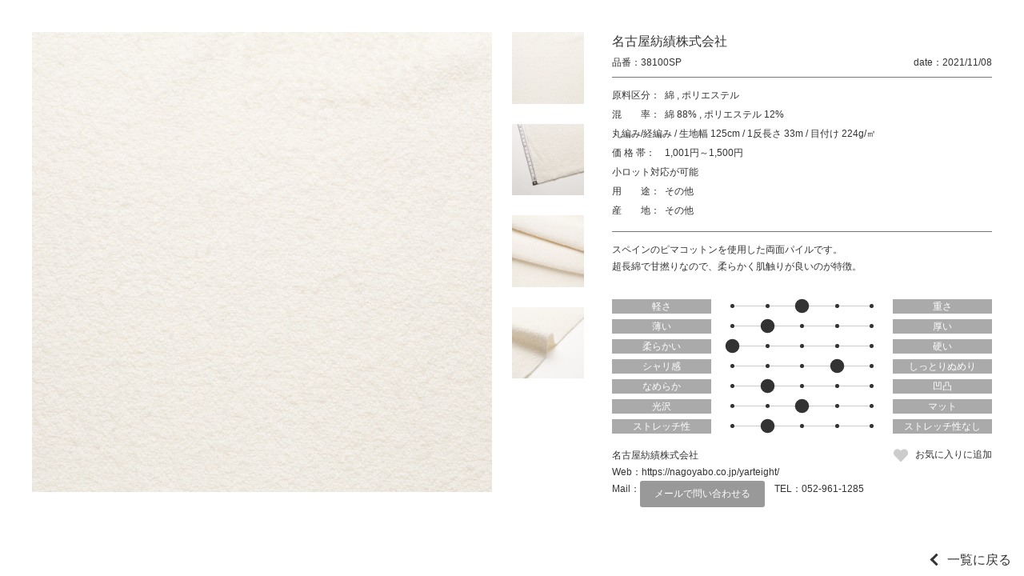

--- FILE ---
content_type: text/html; charset=UTF-8
request_url: https://jfw-textile-online.com/textile/38100sp/
body_size: 7098
content:
<!DOCTYPE html>
<html lang="ja">
<head>
	<title>38100SP｜生地 Textile｜JTO</title>
	<meta charset="utf-8">
	<meta name="viewport" content="width=device-width, initial-scale=1.0">
	<meta name="format-detection" content="telephone=no">

	<meta name="keyword" content="">
	<meta name="description" content=""> 
	
	<!-- <link rel="shortcut icon" href="https://jfw-textile-online.com/wp-content/themes/jto/images/favicon.ico"> -->

<meta name='robots' content='max-image-preview:large' />
<link rel='dns-prefetch' href='//s.w.org' />
<link rel='stylesheet' id='wp-block-library-css'  href='https://jfw-textile-online.com/wp-includes/css/dist/block-library/style.min.css' type='text/css' media='all' />
<style id='global-styles-inline-css' type='text/css'>
body{--wp--preset--color--black: #000000;--wp--preset--color--cyan-bluish-gray: #abb8c3;--wp--preset--color--white: #ffffff;--wp--preset--color--pale-pink: #f78da7;--wp--preset--color--vivid-red: #cf2e2e;--wp--preset--color--luminous-vivid-orange: #ff6900;--wp--preset--color--luminous-vivid-amber: #fcb900;--wp--preset--color--light-green-cyan: #7bdcb5;--wp--preset--color--vivid-green-cyan: #00d084;--wp--preset--color--pale-cyan-blue: #8ed1fc;--wp--preset--color--vivid-cyan-blue: #0693e3;--wp--preset--color--vivid-purple: #9b51e0;--wp--preset--gradient--vivid-cyan-blue-to-vivid-purple: linear-gradient(135deg,rgba(6,147,227,1) 0%,rgb(155,81,224) 100%);--wp--preset--gradient--light-green-cyan-to-vivid-green-cyan: linear-gradient(135deg,rgb(122,220,180) 0%,rgb(0,208,130) 100%);--wp--preset--gradient--luminous-vivid-amber-to-luminous-vivid-orange: linear-gradient(135deg,rgba(252,185,0,1) 0%,rgba(255,105,0,1) 100%);--wp--preset--gradient--luminous-vivid-orange-to-vivid-red: linear-gradient(135deg,rgba(255,105,0,1) 0%,rgb(207,46,46) 100%);--wp--preset--gradient--very-light-gray-to-cyan-bluish-gray: linear-gradient(135deg,rgb(238,238,238) 0%,rgb(169,184,195) 100%);--wp--preset--gradient--cool-to-warm-spectrum: linear-gradient(135deg,rgb(74,234,220) 0%,rgb(151,120,209) 20%,rgb(207,42,186) 40%,rgb(238,44,130) 60%,rgb(251,105,98) 80%,rgb(254,248,76) 100%);--wp--preset--gradient--blush-light-purple: linear-gradient(135deg,rgb(255,206,236) 0%,rgb(152,150,240) 100%);--wp--preset--gradient--blush-bordeaux: linear-gradient(135deg,rgb(254,205,165) 0%,rgb(254,45,45) 50%,rgb(107,0,62) 100%);--wp--preset--gradient--luminous-dusk: linear-gradient(135deg,rgb(255,203,112) 0%,rgb(199,81,192) 50%,rgb(65,88,208) 100%);--wp--preset--gradient--pale-ocean: linear-gradient(135deg,rgb(255,245,203) 0%,rgb(182,227,212) 50%,rgb(51,167,181) 100%);--wp--preset--gradient--electric-grass: linear-gradient(135deg,rgb(202,248,128) 0%,rgb(113,206,126) 100%);--wp--preset--gradient--midnight: linear-gradient(135deg,rgb(2,3,129) 0%,rgb(40,116,252) 100%);--wp--preset--duotone--dark-grayscale: url('#wp-duotone-dark-grayscale');--wp--preset--duotone--grayscale: url('#wp-duotone-grayscale');--wp--preset--duotone--purple-yellow: url('#wp-duotone-purple-yellow');--wp--preset--duotone--blue-red: url('#wp-duotone-blue-red');--wp--preset--duotone--midnight: url('#wp-duotone-midnight');--wp--preset--duotone--magenta-yellow: url('#wp-duotone-magenta-yellow');--wp--preset--duotone--purple-green: url('#wp-duotone-purple-green');--wp--preset--duotone--blue-orange: url('#wp-duotone-blue-orange');--wp--preset--font-size--small: 13px;--wp--preset--font-size--medium: 20px;--wp--preset--font-size--large: 36px;--wp--preset--font-size--x-large: 42px;}.has-black-color{color: var(--wp--preset--color--black) !important;}.has-cyan-bluish-gray-color{color: var(--wp--preset--color--cyan-bluish-gray) !important;}.has-white-color{color: var(--wp--preset--color--white) !important;}.has-pale-pink-color{color: var(--wp--preset--color--pale-pink) !important;}.has-vivid-red-color{color: var(--wp--preset--color--vivid-red) !important;}.has-luminous-vivid-orange-color{color: var(--wp--preset--color--luminous-vivid-orange) !important;}.has-luminous-vivid-amber-color{color: var(--wp--preset--color--luminous-vivid-amber) !important;}.has-light-green-cyan-color{color: var(--wp--preset--color--light-green-cyan) !important;}.has-vivid-green-cyan-color{color: var(--wp--preset--color--vivid-green-cyan) !important;}.has-pale-cyan-blue-color{color: var(--wp--preset--color--pale-cyan-blue) !important;}.has-vivid-cyan-blue-color{color: var(--wp--preset--color--vivid-cyan-blue) !important;}.has-vivid-purple-color{color: var(--wp--preset--color--vivid-purple) !important;}.has-black-background-color{background-color: var(--wp--preset--color--black) !important;}.has-cyan-bluish-gray-background-color{background-color: var(--wp--preset--color--cyan-bluish-gray) !important;}.has-white-background-color{background-color: var(--wp--preset--color--white) !important;}.has-pale-pink-background-color{background-color: var(--wp--preset--color--pale-pink) !important;}.has-vivid-red-background-color{background-color: var(--wp--preset--color--vivid-red) !important;}.has-luminous-vivid-orange-background-color{background-color: var(--wp--preset--color--luminous-vivid-orange) !important;}.has-luminous-vivid-amber-background-color{background-color: var(--wp--preset--color--luminous-vivid-amber) !important;}.has-light-green-cyan-background-color{background-color: var(--wp--preset--color--light-green-cyan) !important;}.has-vivid-green-cyan-background-color{background-color: var(--wp--preset--color--vivid-green-cyan) !important;}.has-pale-cyan-blue-background-color{background-color: var(--wp--preset--color--pale-cyan-blue) !important;}.has-vivid-cyan-blue-background-color{background-color: var(--wp--preset--color--vivid-cyan-blue) !important;}.has-vivid-purple-background-color{background-color: var(--wp--preset--color--vivid-purple) !important;}.has-black-border-color{border-color: var(--wp--preset--color--black) !important;}.has-cyan-bluish-gray-border-color{border-color: var(--wp--preset--color--cyan-bluish-gray) !important;}.has-white-border-color{border-color: var(--wp--preset--color--white) !important;}.has-pale-pink-border-color{border-color: var(--wp--preset--color--pale-pink) !important;}.has-vivid-red-border-color{border-color: var(--wp--preset--color--vivid-red) !important;}.has-luminous-vivid-orange-border-color{border-color: var(--wp--preset--color--luminous-vivid-orange) !important;}.has-luminous-vivid-amber-border-color{border-color: var(--wp--preset--color--luminous-vivid-amber) !important;}.has-light-green-cyan-border-color{border-color: var(--wp--preset--color--light-green-cyan) !important;}.has-vivid-green-cyan-border-color{border-color: var(--wp--preset--color--vivid-green-cyan) !important;}.has-pale-cyan-blue-border-color{border-color: var(--wp--preset--color--pale-cyan-blue) !important;}.has-vivid-cyan-blue-border-color{border-color: var(--wp--preset--color--vivid-cyan-blue) !important;}.has-vivid-purple-border-color{border-color: var(--wp--preset--color--vivid-purple) !important;}.has-vivid-cyan-blue-to-vivid-purple-gradient-background{background: var(--wp--preset--gradient--vivid-cyan-blue-to-vivid-purple) !important;}.has-light-green-cyan-to-vivid-green-cyan-gradient-background{background: var(--wp--preset--gradient--light-green-cyan-to-vivid-green-cyan) !important;}.has-luminous-vivid-amber-to-luminous-vivid-orange-gradient-background{background: var(--wp--preset--gradient--luminous-vivid-amber-to-luminous-vivid-orange) !important;}.has-luminous-vivid-orange-to-vivid-red-gradient-background{background: var(--wp--preset--gradient--luminous-vivid-orange-to-vivid-red) !important;}.has-very-light-gray-to-cyan-bluish-gray-gradient-background{background: var(--wp--preset--gradient--very-light-gray-to-cyan-bluish-gray) !important;}.has-cool-to-warm-spectrum-gradient-background{background: var(--wp--preset--gradient--cool-to-warm-spectrum) !important;}.has-blush-light-purple-gradient-background{background: var(--wp--preset--gradient--blush-light-purple) !important;}.has-blush-bordeaux-gradient-background{background: var(--wp--preset--gradient--blush-bordeaux) !important;}.has-luminous-dusk-gradient-background{background: var(--wp--preset--gradient--luminous-dusk) !important;}.has-pale-ocean-gradient-background{background: var(--wp--preset--gradient--pale-ocean) !important;}.has-electric-grass-gradient-background{background: var(--wp--preset--gradient--electric-grass) !important;}.has-midnight-gradient-background{background: var(--wp--preset--gradient--midnight) !important;}.has-small-font-size{font-size: var(--wp--preset--font-size--small) !important;}.has-medium-font-size{font-size: var(--wp--preset--font-size--medium) !important;}.has-large-font-size{font-size: var(--wp--preset--font-size--large) !important;}.has-x-large-font-size{font-size: var(--wp--preset--font-size--x-large) !important;}
</style>
<link rel='stylesheet' id='wp-members-css'  href='https://jfw-textile-online.com/wp-content/plugins/wp-members/assets/css/forms/generic-no-float.min.css?ver=3.5.4.4' type='text/css' media='all' />
<link rel='stylesheet' id='fontawesome-css'  href='//use.fontawesome.com/releases/v5.8.1/css/all.css' type='text/css' media='all' />
<link rel='stylesheet' id='reset-css'  href='https://jfw-textile-online.com/wp-content/themes/jto/css/reset.css' type='text/css' media='all' />
<link rel='stylesheet' id='reset-form-css'  href='https://jfw-textile-online.com/wp-content/themes/jto/css/reset-form.css' type='text/css' media='all' />
<link rel='stylesheet' id='class-css'  href='https://jfw-textile-online.com/wp-content/themes/jto/css/class.css' type='text/css' media='all' />
<link rel='stylesheet' id='style-css'  href='https://jfw-textile-online.com/wp-content/themes/jto/style.css?202211140828' type='text/css' media='all' />
<link rel='stylesheet' id='fancybox-css'  href='//cdnjs.cloudflare.com/ajax/libs/fancybox/3.1.25/jquery.fancybox.min.css' type='text/css' media='all' />
<link rel='stylesheet' id='textile-css'  href='https://jfw-textile-online.com/wp-content/themes/jto/css/textile.css' type='text/css' media='all' />
<!--n2css--><!--n2js--><script type='text/javascript' src='//ajax.googleapis.com/ajax/libs/jquery/1.11.1/jquery.min.js' id='jquery-js'></script>
<script type='text/javascript' src='https://jfw-textile-online.com/wp-content/themes/jto/js/jquery.cookie.js' id='cookie-js'></script>
<script type='text/javascript' src='//cdnjs.cloudflare.com/ajax/libs/fancybox/3.1.25/jquery.fancybox.min.js' id='fancybox-js'></script>
<script type='text/javascript' src='//cdnjs.cloudflare.com/ajax/libs/elevatezoom/3.0.8/jquery.elevatezoom.min.js' id='elevatezoom-js'></script>
<link rel="https://api.w.org/" href="https://jfw-textile-online.com/wp-json/" /><link rel="EditURI" type="application/rsd+xml" title="RSD" href="https://jfw-textile-online.com/xmlrpc.php?rsd" />
<link rel="wlwmanifest" type="application/wlwmanifest+xml" href="https://jfw-textile-online.com/wp-includes/wlwmanifest.xml" /> 
<link rel="canonical" href="https://jfw-textile-online.com/textile/38100sp/" />
<link rel='shortlink' href='https://jfw-textile-online.com/?p=17113' />
<link rel="alternate" type="application/json+oembed" href="https://jfw-textile-online.com/wp-json/oembed/1.0/embed?url=https%3A%2F%2Fjfw-textile-online.com%2Ftextile%2F38100sp%2F" />
<link rel="alternate" type="text/xml+oembed" href="https://jfw-textile-online.com/wp-json/oembed/1.0/embed?url=https%3A%2F%2Fjfw-textile-online.com%2Ftextile%2F38100sp%2F&#038;format=xml" />
                <script>
                    var ajaxUrl = 'https://jfw-textile-online.com/wp-admin/admin-ajax.php';
                </script>
        <link rel="icon" href="https://jfw-textile-online.com/wp-content/uploads/cropped-favicon-32x32.png" sizes="32x32" />
<link rel="icon" href="https://jfw-textile-online.com/wp-content/uploads/cropped-favicon-192x192.png" sizes="192x192" />
<link rel="apple-touch-icon" href="https://jfw-textile-online.com/wp-content/uploads/cropped-favicon-180x180.png" />
<meta name="msapplication-TileImage" content="https://jfw-textile-online.com/wp-content/uploads/cropped-favicon-270x270.png" />
<link rel="alternate" type="application/rss+xml" title="RSS" href="https://jfw-textile-online.com/rsslatest.xml" /><link href="https://fonts.googleapis.com/css2?family=Fjalla+One&display=swap" rel="stylesheet">
<!-- Global site tag (gtag.js) - Google Analytics -->
<script async src="https://www.googletagmanager.com/gtag/js?id=G-0Q9Y2YLMEK"></script>
<script>
  window.dataLayer = window.dataLayer || [];
  function gtag(){dataLayer.push(arguments);}
  gtag('js', new Date());

  gtag('config', 'G-0Q9Y2YLMEK');
</script>
</head>

<body id="top"  class='textile 38100sp single' data-tmpdir="https://jfw-textile-online.com/wp-content/themes/jto/">
	<!--　//ヘッダー　ここから　******************************************************************** -->
	<header id="header" class="header bg-white fullWidth">
		<a class="logoleft margin10 logo-a" href="https://jfw-textile-online.com"><img src="https://jfw-textile-online.com/wp-content/uploads/logo.png"></a>
		

		<!--　//グローバルナビゲーション　ここから　**************************************************** -->
		<nav id="nav" class="nav nav_width">
			<div class="">
				<ul class="global-nav clearfix">
					<li class="">
						<a href="https://jfw-textile-online.com/aboutus" >JTOについて</a>

					</li>
					<li class="">
						<a href="https://jfw-textile-online.com/textile" >素材一覧</a>

					</li>
					<li class="parent">
						<a href="https://jfw-textile-online.com/corporate" style=pointer-events:none;>企業一覧</a>

						<ul class="global-nav__children global-nav__children--1">
							<li class="">
								<a href="https://jfw-textile-online.com/ptj-jfw" >PTJ / JFW-JC</a>

							</li>
							<li class="">
								<a href="https://jfw-textile-online.com/job" >Japan Observatory at Milano Unica</a>

							</li>
							<li class="">
								<a href="https://jfw-textile-online.com/jp" >Japan Pavilion at intertextile Shanghai</a>

							</li>
						</ul>
					</li>
					<li class="">
						<a href="https://jfw-textile-online.com/sustainability" >サステナブル</a>

					</li>
					<li class="parent">
						<a href="https://jfw-textile-online.com/events" style=pointer-events:none;>展示会区分</a>

						<ul class="global-nav__children global-nav__children--1">
							<li class="parent">
								<a href="https://jfw-textile-online.com/ptj-jfw" style=pointer-events:none;>PTJ / JFW-JC</a>

								<ul class="global-nav__children global-nav__children--2">
									<li>
										<a href="https://jfw-textile-online.com/textile?exhibition%5B%5D=exhibition-ptj&#038;exhibition%5B%5D=exhibition-jfw-jc&#038;events=e2025ss">2025 S/S</a>
									</li>
									<li>
										<a href="https://jfw-textile-online.com/textile?exhibition%5B%5D=exhibition-ptj&#038;exhibition%5B%5D=exhibition-jfw-jc&#038;events=e2025aw">2025 A/W</a>
									</li>
								</ul>
							</li>
							<li class="parent">
								<a href="https://jfw-textile-online.com/japan-observatory" style=pointer-events:none;>Japan Observatory at Milano Unica</a>

								<ul class="global-nav__children global-nav__children--2">
									<li>
										<a href="https://jfw-textile-online.com/textile?exhibition%5B%5D=exhibition-japan-observatory&#038;events=e2025ss">2025 S/S</a>
									</li>
									<li>
										<a href="https://jfw-textile-online.com/textile?exhibition%5B%5D=exhibition-japan-observatory&#038;events=e2025aw">2025 A/W</a>
									</li>
								</ul>
							</li>
							<li class="parent">
								<a href="https://jfw-textile-online.com/japan-pavilion" style=pointer-events:none;>Japan Pavilion at intertextile Shanghai</a>

								<ul class="global-nav__children global-nav__children--2">
									<li>
										<a href="https://jfw-textile-online.com/textile?exhibition%5B%5D=exhibition-japan-pavilion&#038;events=e2024ss">2024 Spring Edition</a>
									</li>
									<li>
										<a href="https://jfw-textile-online.com/textile?exhibition%5B%5D=exhibition-japan-pavilion&#038;events=e2024aw">2024 Autumn Edition</a>
									</li>
								</ul>
							</li>
						</ul>
					</li>
					<li class="">
						<a href="https://jfw-textile-online.com/origin" >産地紹介</a>

					</li>
					<li class="">
						<a href="https://jfw-textile-online.com/member-login" >マイページ</a>

					</li>


					<li>
						<a class="lang-btn " href="https://jfw-textile-online.com/textile/38100sp/?lang=en">EN</a>
					</li>
					<li>
						<a class="lang-btn displaynone" href="/textile/38100sp/">JP</a>
					</li>
				</ul>
			</div>
		</nav>
		<!--　//グローバルナビゲーション　ここまで　**************************************************** -->

		<i id="sp-btn" class="sp-btn sp fa fa-bars" aria-hidden="true"></i>
	</header>
	<!--　//ヘッダー　ここまで　******************************************************************** -->
	
	<style>
	.lang-btn{
		color: #fff!important;
		text-align: center!important;
		background: #333!important;
		border-radius: 1.5em;
	}
	.displaynone{
		display:none!important;
	}

	.parent{
		position: relative;
		z-index: 1001;
	}
	.global-nav__children{
		background: #fff;
	}
	.global-nav__children a{
		display: block;
		font-size: 14px;
	}
	.global-nav__children--1{
		display: none;
		position: absolute;
		top: 100%;
		right: -100px;
		width: 280px;
		z-index: 1002;
	}
	.global-nav__children--1 > li > a{
		padding: .75em 1em;
		background: #eee;
		transition: background-color .25s, color .25s;
	}
	.global-nav__children--1 > .parent > a{
		color: #fff;
		background: #333;
	}
	.global-nav__children--2 > li > a{
		padding: .75em 1em .75em 2em;
		background: #eee;
		transition: background-color .25s, color .25s;
	}
	.global-nav__children--1 > li > a:hover,
	.global-nav__children--2 > li > a:hover{
		color: #fff;
		background: red;
		opacity: 1;
	}
	.global-nav__children--1 > li:not(:last-child),
	.global-nav__children--2 > li:not(:last-child){
		border-bottom: 1px solid #fff;
	}

	@media screen and (max-width: 768px){
		.lang-btn{
			margin: .5em;
		}

		.global-nav__children a{
			font-size: 3.6vw;
		}
		.global-nav__children--1{
			/*display: block;*/
			position: relative;
			top: 100%;
			right: auto;
			width: 100%;
		}
		.global-nav__children--1 > li >a{
			padding: .75em 1em .75em 3em;
		}
		.global-nav__children--2 > li > a{
			padding: .75em 1em .75em 4em;
		}
	}
	</style>
	
<script>
jQuery(function(){
	jQuery(".global-nav > .parent").mouseover(function(){
		jQuery(this).children(".global-nav__children--1").stop().slideDown();
		//alert("test");
	});
	jQuery(".global-nav > .parent").mouseout(function(){
		jQuery(this).children(".global-nav__children--1").stop().slideUp();
		//alert("test");
	});
});
</script><div class="wrap">
<div class="box-textile">
			<!-- 詳細部分 +++++++++++++++++++++++++++++++++++ -->
		<div class="selfRep">
			<div class="wrap-inner-textile">
				<div class="inner-left-textile">
					<div class="wrap-inner-img">
						<img 
							id="elevate" 
							class="img_learge ofi-cover" 
							src="https://jfw-textile-online.com/wp-content/uploads/p17113_1-1600x1600.jpg" 
							data-zoom-image="https://jfw-textile-online.com/wp-content/uploads/p17113_1-1600x1600.jpg" 
							width="1600" 
							height="1600" 
							alt="38100SP"
							loading="lazy"
						>

						<ul id="gallery" class="list-inner-img">
							<li>
								<a 
									data-image="https://jfw-textile-online.com/wp-content/uploads/p17113_1-1600x1600.jpg" 
									data-zoom-image="https://jfw-textile-online.com/wp-content/uploads/p17113_1-1600x1600.jpg"
								>
									<img 
										class="img_small ofi-cover" 
										data-large="https://jfw-textile-online.com/wp-content/uploads/p17113_1-1600x1600.jpg" 
										src="https://jfw-textile-online.com/wp-content/uploads/p17113_1-220x220.jpg" 
										width="220" 
										height="220" 
										alt="38100SP"
										loading="lazy"
									>
								</a>
							</li>
							<li>
								<a 
									data-image="https://jfw-textile-online.com/wp-content/uploads/p17113_2-1600x1600.jpg" 
									data-zoom-image="https://jfw-textile-online.com/wp-content/uploads/p17113_2-1600x1600.jpg"
								>
									<img 
										class="img_small ofi-cover" 
										data-large="https://jfw-textile-online.com/wp-content/uploads/p17113_2-1600x1600.jpg" 
										src="https://jfw-textile-online.com/wp-content/uploads/p17113_2-220x220.jpg" 
										width="220" 
										height="220" 
										alt="38100SP"
										loading="lazy"
									>
								</a>
							</li>
							<li>
								<a 
									data-image="https://jfw-textile-online.com/wp-content/uploads/p17113_3-1600x1600.jpg" 
									data-zoom-image="https://jfw-textile-online.com/wp-content/uploads/p17113_3-1600x1600.jpg"
								>
									<img 
										class="img_small ofi-cover" 
										data-large="https://jfw-textile-online.com/wp-content/uploads/p17113_3-1600x1600.jpg" 
										src="https://jfw-textile-online.com/wp-content/uploads/p17113_3-220x220.jpg" 
										width="220" 
										height="220" 
										alt="38100SP"
										loading="lazy"
									>
								</a>
							</li>
							<li>
								<a 
									data-image="https://jfw-textile-online.com/wp-content/uploads/p17113_4-1600x1600.jpg" 
									data-zoom-image="https://jfw-textile-online.com/wp-content/uploads/p17113_4-1600x1600.jpg"
								>
									<img 
										class="img_small ofi-cover" 
										data-large="https://jfw-textile-online.com/wp-content/uploads/p17113_4-1600x1600.jpg" 
										src="https://jfw-textile-online.com/wp-content/uploads/p17113_4-220x220.jpg" 
										width="220" 
										height="220" 
										alt="38100SP"
										loading="lazy"
									>
								</a>
							</li>
						</ul>
					</div>
				</div>
				<div class="inner-right-textile">
					<dl class="header-author">
							<dt>社名</dt>
							<dd>名古屋紡績株式会社</dd>
						</dl>

					<div class="header-textile">
						<dl class="num-textile">
							<dt>品番</dt>
							<dd>38100SP</dd>
						</dl>
						<dl class="date-textile">
							<dt>date</dt>
							<dd>2021/11/08</dd>
						</dl>
					</div>

					<!-- カテゴリー -->
					<div class="wrap-single-textile">
						<dl class="dl-single-textile">
							<dt>原料区分</dt>
							<dd>
								<ul class="">
									<li>綿</li>
									<li>ポリエステル</li>
								</ul>
							</dd>
						</dl>
						<dl class="dl-single-textile">
							<dt>混　　率</dt>
							<dd>
								<ul class="">
									<li>綿 88%</li>
									<li>ポリエステル 12%</li>
								</ul>
							</dd>
						</dl>

						<div class="div-single-textile">
							<ul class="">
								<li>丸編み/経編み</li>
								<li>生地幅 125cm</li>
								<li>1反長さ 33m</li>
								<li>目付け 224g/㎡</li>
							</ul>
						</div>
						<dl class="dl-single-textile">
							<dt>価 格 帯</dt>
							<dd>1,001円～1,500円</dd>
						</dl>

						<div class="div-single-textile">
							<ul class="">
								<li>小ロット対応が可能</li>
							</ul>
						</div>

						<dl class="dl-single-textile">
							<dt>用　　途</dt>
							<dd>
								<ul class="">
									<li>その他</li>
								</ul>
							</dd>
						</dl>
						<dl class="dl-single-textile">
							<dt>産　　地</dt>
							<dd>その他</dd>
						</dl>
					</div>
					<!-- カテゴリー -->

					<div class="text-texture">
						スペインのピマコットンを使用した両面パイルです。<br />
超長綿で甘撚りなので、柔らかく肌触りが良いのが特徴。<br />
					</div>


					<div class="wrap-bar-texture">
						<div class="box-bar-texture">
							<div>軽さ</div>
							<ul class="bar-texture">
								<li class=""></li>
								<li class=""></li>
								<li class="large"></li>
								<li class=""></li>
								<li class=""></li>
							</ul>
							<div>重さ</div>
						</div>
						<div class="box-bar-texture">
							<div>薄い</div>
							<ul class="bar-texture">
								<li class=""></li>
								<li class="large"></li>
								<li class=""></li>
								<li class=""></li>
								<li class=""></li>
							</ul>
							<div>厚い</div>
						</div>
						<div class="box-bar-texture">
							<div>柔らかい</div>
							<ul class="bar-texture">
								<li class="large"></li>
								<li class=""></li>
								<li class=""></li>
								<li class=""></li>
								<li class=""></li>
							</ul>
							<div>硬い</div>
						</div>
						<div class="box-bar-texture">
							<div>シャリ感</div>
							<ul class="bar-texture">
								<li class=""></li>
								<li class=""></li>
								<li class=""></li>
								<li class="large"></li>
								<li class=""></li>
							</ul>
							<div>しっとりぬめり</div>
						</div>
						<div class="box-bar-texture">
							<div>なめらか</div>
							<ul class="bar-texture">
								<li class=""></li>
								<li class="large"></li>
								<li class=""></li>
								<li class=""></li>
								<li class=""></li>
							</ul>
							<div>凹凸</div>
						</div>
						<div class="box-bar-texture">
							<div>光沢</div>
							<ul class="bar-texture">
								<li class=""></li>
								<li class=""></li>
								<li class="large"></li>
								<li class=""></li>
								<li class=""></li>
							</ul>
							<div>マット</div>
						</div>
						<div class="box-bar-texture">
							<div>ストレッチ性</div>
							<ul class="bar-texture">
								<li class=""></li>
								<li class="large"></li>
								<li class=""></li>
								<li class=""></li>
								<li class=""></li>
							</ul>
							<div>ストレッチ性なし</div>
						</div>
					</div>

					<div class="wrap-dl-sustainable">
					</div>					<div class="wrap-contact-textile">
						<div>
							<ul class="list-author">
								<li class="name-author">名古屋紡績株式会社</li>

							</ul>
							<ul class="list-contact">
								<li class="mail-contact">
									<dl>
										<dt>Web</dt>
										<dd>
											<a href="https://nagoyabo.co.jp/yarteight/" target="_blank">
												https://nagoyabo.co.jp/yarteight/											</a>
										</dd>
									</dl>
								</li>
								<li class="mail-contact">
									<dl>
										<dt>Mail</dt>
										<dd>
											<a class="email_btn" href="mailto:t.fukumoto@nagoyabo.co.jp?subject=JFW Textile Online Salon 問い合わせ">
												メールで問い合わせる											</a>
										</dd>
									</dl>
								</li>
								<li class="tel-contact">
									<dl>
										<dt>TEL</dt>
										<dd>
											<a href="tel::052-961-1285">
												052-961-1285											</a>
										</dd>
									</dl>
								</li>
							</ul>
						</div>
						<div>
							<a class="btn-favorite" href="https://jfw-textile-online.com/member-signup">お気に入りに追加</a>
						</div>
					</div>
<!--
					<div id="" class="btn-list-add">問い合わせリストに追加</div>

					<ul class="contact-single tableCenter wrapSbs">
						<li>
							<a href="https://jfw-textile-online.com#index-contact">メールで問い合わせる</a>
						</li>
						<li class="smnomi">
							<a href="tel:0583918511">電話で問い合わせる</a>
						</li>
						<li>
							<a href="https://matesen.com/contact/">来館予約する</a>
						</li>
					</ul>
-->

<style>
.email_btn{
	display: block;
	padding: .5em 1.5em;
	color: #fff;
	background: #999;
	border-radius: 3px;
}
</style>				</div>
			</div>
		</div>
		<!--/.selfRep-->
		<!-- 詳細部分 +++++++++++++++++++++++++++++++++++ -->

</div>
</div>
<a class="link-back-archive" href="https://jfw-textile-online.com/textile">一覧に戻る</a>

		<!--　フッター　ここから　******************************************************************** -->
		<footer class="footer bg-white fullWidth">
			<div class="contents sp-contents relative">
				<a class="tableCenter logo-a" href="https://jfw-textile-online.com"><img src="https://jfw-textile-online.com/wp-content/uploads/logo.png">
				</a>



<br><a style="text-align:center;margin-bottom:20px;display:block;" href="https://jfw-textile-online.com/wp-admin">出展企業専用</a>


			</div>

			<div class="copyright">
				<small>Copyright &copy; 2021 JTO All rights Reserved.</small>
			</div>
	</footer>
		<!--　//フッター　ここまで　******************************************************************** -->


	
	
	
	<!--　スムーススクロール ここから　-->
	<script>
		$(function() {
			$('a[href^="#"]').on('click', function() {
				var speed = 700;
				var href = $(this).attr('href');
				var target = $(href == '#' || href == '' ? 'html' : href);
				var position = target.offset().top;
				$('body,html').animate({
					scrollTop: position
				}, speed, 'easeInOutCubic');
				return false;
			});
		});
	</script>
	<!--　スムーススクロール ここまで　-->
	
	<script>
		function fixed(){
			var fixed_height = $(".header").height();	//headerの高さ
			$(".wrap").css("padding-top", fixed_height + "px");
		}
		$(function(){
			var ww = $(window).width();

			fixed();
		});
	</script>

	<script type="text/javascript">
		$(document).ready(function() {
			
			
			var ww = $(window).width();
			
			if( ww >= 640){
				$(".parent-sub-nav").hover(function() {
					$(this).children(".wrap-sub-nav").stop().fadeToggle("50");
				});
			}else{
				$(".btn-open").click(function() {
					if ($(this).nextAll(".wrap-sub-nav").is(':visible')) {
						$(this).text('+');
					} else {
						$(this).text('-');
					}
					$(this).nextAll(".wrap-sub-nav").stop().slideToggle();
				});
				
				$("#sp-btn").click(function() {
					if ($("#nav").is(':visible')) {
						$(window).off('.noScroll');
					} else {
						$(window).on('touchmove.noScroll', function(e) {
							e.preventDefault();
						});
					}
					$("#nav").slideToggle();
				});
				$("#nav a").click(function() {
					$("#nav").fadeOut();
				});
			}
			
		});
	</script>


<script type='text/javascript' src='https://jfw-textile-online.com/wp-content/themes/jto/js/jquery.easing.1.3.js' id='jquery.easing.1.3-js'></script>
</body>
</html>
<script>
	$(document).ready(function () {

		var ww = $(window).width();

		if( ww > 768 ){
			$("#elevate").elevateZoom({
				zoomType: "inner",
				cursor: 'crosshair',
				containLensZoom: true,
				gallery:'gallery',
				galleryActiveClass: "active",
				zoomWindowFadeIn: 1250,
				zoomWindowFadeOut: 1500
			}); 

			$("#elevate").on("click", function(e) {
				var ez =   $('#elevate').data('elevateZoom');
				ez.closeAll(); //NEW: This function force hides the lens, tint and window	
				$.fancybox(ez.getGalleryList());     

				return false;
			});

		}else{
			$("#gallery a").on("click", function() {
				var src = $(this).attr("data-image");
				$("#elevate").attr("src",src);
			});
		}
	});
	//elevatezoom ここまで
</script>

--- FILE ---
content_type: text/css
request_url: https://jfw-textile-online.com/wp-content/themes/jto/style.css?202211140828
body_size: 8032
content:
@charset "utf-8";
/*
Theme Name: JTO
Author: amanokikaku
Author URI: http://amnk.co.jp/
Description: 
Version: 1.0
*/

body {
    overflow-y: scroll;
    font-family: "Noto Sans JP","游ゴシック",YuGothic,"ヒラギノ角ゴ ProN W3","Hiragino Kaku Gothic ProN","メイリオ",Meiryo,sans-serif;
    color: #333;
    display: flex;
    flex-direction: column;
    min-height: 100vh;
}
.box-single p {
	margin-bottom: 20px;
}
/* ////////////////////////////////////////////////////////////////////////////////
PC,SP共通 
//////////////////////////////////////////////////////////////////////////////// */

.wp-block-image:not(.is-style-rounded) img{margin-bottom:0px;}
.wp-block-image figcaption {
    margin-top: .5em;
    margin-bottom: 1em;
    text-align: center;
}
.wrap-info .text-single p a{text-decoration:underline;color:#1A0DAB;}
.logoleft{
	margin-top:20px;margin-left:20px;display:block;float: left;
    max-width: 170px;
    width: 100%;
}
.logoleft img{
	width:100%;
}
.tableCenter {
    /*max-width: 250px;*/
    width: 100%;
}
.tableCenter img{
	width:100%;	
}
.nav_width{float: right;margin-top:22px;}
.nav_width2{width:900px;}
strong {
	font-weight: bold;
}
.telcontact {
	font-size: 40px;
}
.wrap {
	overflow: hidden;
	position: relative;
	z-index: 5;
}
.box-single img {
	height: auto;
}
.head-archive h3 {
	margin-top: 0px;
}
.box-side h3 {
	margin-top: 0px;
}
#mark td {
	border: 1px solid #ccc;
}
#mark td span {
	font-size: 24px;
}
.margin10 {
/* 	margin-top: 20px;
	margin-bottom: 6px; */
margin-top: 15px;
    margin-bottom: 15px;
}
.indentp {
	text-indent: 10px !important;
}
.inner-contents h1 {
	font-size: 32px;
	margin-bottom: 32px;
	font-weight: bold;
	line-height: 1.3;
}
.yomimono h2 {
	margin-top: 56px;
	margin-bottom: 14px;
	font-weight: bold;
	font-size: 120%;
}

//.inner-contents h2{font-size:20px;margin-bottom:12px;font-weight:bold;}

.inner-contents p {
    text-indent: 0px;
    line-height: 1.7; 
    margin-bottom: 18px; 

}

.inner-contents strong {
	margin-top: 18px;
	margin-bottom: 20px;
	font-weight: bold;
}
.inner-contents img {
	margin-bottom: 10px;
}
.haba40 {
	width: 48%;
}
.haba20 {
	width: 23%;
}
.size-full {
	width: 100%;
}

/*追加*/
.logo-a:hover{
	opacity:1;
}
.top-logo{
	display: block;
    margin: 0 auto 2px;
    max-width: 840px;
}
.top-logo img{
	width:100%;
}

@media screen and (min-width: 769px) {
	.inner-contents {
		padding: 0 60px;
	}
}
.contact-single li {
	margin-bottom: 10px;
}

.pc-contents img {
	width: 100%;
	margin-bottom: 28px;
}

.alignright {
	float: right;
	margin-left: 18px;
}
.alignleft {
	float: left;
	margin-right: 18px;
}

.migiphoto {
	width: 30% !important;
}

.hidariphoto {
	width: 30% !important;
}

.danraku {
	clear: both;
}

.content2_1 {
	width: 48%;
	float: left;
	//border:1px solid #ccc;
	//padding:2%;
}

.content2_2 {
	width: 48%;
	float: right;
	//border:1px solid #ccc;
	//padding:2%;
}

.content2_1 img,
.content2_2 img {
	width: 100%;
}
h2 .sensei {
	font-size: 14px;
	margin-bottom: 20px;
}

.smallfont {
	font-size: 12px !important;
}

.katagaki {
	font-size: 12px;
	margin-bottom: 10px !important;
}
.linkbtn4 {
	text-align: center;
	display: block;
	border: 1px solid #ccc;
	border-radius: 7px;
	padding: 10px;
}
#linkyou td {
	border: none;
	padding: 5px;
	table-layout: fixed;
}

#linkyou {
	table-layout: fixed;
}
#kojo td {
	border: none;
	vertical-align: top;
}
.h2midashi {
	font-size: 20px;
	margin-bottom: 28px;
	border-bottom: 1px solid #ccc;
	padding-bottom: 15px;
	margin-top: 48px;
	font-weight: bold;
}
h3 {
	font-weight: bold;
}
.contents {
	margin-left: auto;
	margin-right: auto;
}
.kajou {
	margin-left: 20px;
}
.kajou li {
	list-style: disc;
	line-height: 1.7;
	display: block;
	margin-bottom: 5px;
}
.youtube-iframe {
	display: block;
	margin: 0 auto;
}
#kajo {
	padding-left: 30px;
	list-style-type: disc;
}
#kajo li {
	list-style: disc !important;
	line-height: 1.7;
	display: block;
	margin-bottom: 5px;
	margin-left: 10px;
	list-style-type: disc;
}
.youtube-iframe {
	display: block;
	margin: 0 auto;
}

/* 横幅全画面 */
.fullWidth {
	width: 100%;
}
.mincho {
	font-family: "游明朝", YuMincho, "ヒラギノ明朝 ProN W3",
		"Hiragino Mincho ProN", "HG明朝E", "ＭＳ Ｐ明朝", "ＭＳ 明朝", serif;
}
.gothic {
	font-family: "ヒラギノ角ゴシック Pro", "Hiragino Kaku Gothic Pro", メイリオ,
		Meiryo, 游ゴシック体, "Yu Gothic", YuGothic, Osaka, "ＭＳ Ｐゴシック",
		"MS PGothic", sans-serif;
}
.helvetica {
	font-family: "Helvetica Neue", 游ゴシック体, "Yu Gothic", YuGothic,
		"ヒラギノ角ゴシック Pro", "Hiragino Kaku Gothic Pro", メイリオ, Meiryo,
		Osaka, "ＭＳ Ｐゴシック", "MS PGothic", sans-serif;
}

/* ヘッダー ////////// */
.header {
	position: fixed;
	top: 0;
	left: 0;
	z-index: 1000;
border-bottom: 1px solid #ccc;
}
/* ヘッダー ////////// */

.parent-sub-nav {
	position: relative;
}

/* フッター ////////// */
.pchanbun {
	width: 50%;
}
.footer {
	position: relative;
	border-top: 1px solid #999;
	box-sizing: border-box;
	margin-top: auto;
}
.footer-nav {
	display: table;
}
.footer-nav li {
	padding: 0 0 0 0.75em;
}
.footer-nav a {
	display: block;
}
.logo-footer {
	display: block;
}

.footer .tableCenter{
    max-width: 300px;
    margin: 30px auto;
}

.copyright {
	position: relative;
	padding: 1em 0;
	line-height: 1;
	text-align: center;
	background: #eee;
}

/* フッター ////////// */

/* 見出し */
.main-contents .head-main {
    display: flex;
    flex-flow: column;
    align-items: center;
    margin-bottom: 2rem;
	font-weight: bold;
	font-size: min(6vw,28px);
}

.head-main[txt]:after {
    content: attr(txt);
    margin-top: 0.75rem;
    font-size: 16px;
    color: #e60012;
}

.head-main +* {
    margin-top: 1.5rem;
}

.head-main +p {
    margin-top: -0.5rem;
}

.square-flex {
    display: flex;
    align-items: center;
    font-size: min(5vw,20px);
}

.square-flex:before {
    height: 14px;
    min-width: 14px;
    background: #e60012;
    content: "";
    margin-right: 10px;
}


/*
.head-main:before {
	content: "";
	display: block;
	margin-left: auto;
	margin-right: auto;
}
*/

.section-index-category .head-main:before {
	background: url(//matesen.com/wp-content/themes/material-center/images/icon-category.png)
		no-repeat center center;
	background-size: contain;
}
.section-index-access .head-main:before {
	background: url(//matesen.com/wp-content/themes/material-center/images/icon-access.png)
		no-repeat center center;
	background-size: contain;
}

.section-index-contact .head-main:before,
.confirm .head-main:before,
.complete .head-main:before {
	background: url(//matesen.com/wp-content/themes/material-center/images/icon-contact.png)
		no-repeat center center;
	background-size: contain;
}

/* 見出し */

/* リンク */
.btn-link {
	margin-top: 30px;
}
.link-detail,
input.link-detail {
    position: relative;
    margin: 0 auto;
    color: #333;
    line-height: 1.3;
    text-align: center;
    vertical-align: middle;
    z-index: 10;
    border: 1px solid #333;
    padding: 0.75rem 1rem;
    width: auto;
    max-width: 300px;
    width: 100%;
    display: block;
    border-radius: 50px;
    box-sizing: border-box;
    transition: 0.25s;
    font-family: "Noto Sans JP","游ゴシック",YuGothic,"ヒラギノ角ゴ ProN W3","Hiragino Kaku Gothic ProN","メイリオ",Meiryo,sans-serif;
    font-size: unset;
}
.link-detail:hover {
    background: #333;
    color: #fff;
    opacity: unset;
}
/* リンク */

/* テキスト */
.text-main {
	line-height: 1.7;
}
.text-main p:not(:last-child) {
	margin-bottom: 1em;
}
/* テキスト */

/* 背景色 */
.bg-white {
	background: #fff;
}
.bg-gray {
	background: #f4f4f4;
}
/* 背景色 */

/* 文字色 */
.color-red {
	color: #820000;
}
.color-blue {
	color: #1d2083;
}
/* 文字色 */

/* トップに戻るボタン */
.pagetop {
	position: absolute;
	left: 0;
	right: 0;
	display: block;
	margin: 0 auto;
	z-index: 999;
}
/* トップに戻るボタン */

/* パンくず */
.breadcrumb {
	padding-top: 0.5em;
	margin-bottom: 2em;
}
.breadcrumb:after {
	content: "";
	display: block;
	clear: both;
}
.breadcrumb li {
	float: left;
	letter-spacing: normal;
}
.breadcrumb li:not(:first-child):before {
	margin: 0 0.5em 0 1em;
	content: "＞";
	font-size: 12px;
}
.breadcrumb a,
.breadcrumb span {
	color: #655e4c;
}
.breadcrumb a:hover span {
	color: #e58b3d;
}
.breadcrumb a:hover {
	color: #e58b3d;
	text-decoration: underline;
}
/* パンくず */

/* ページ送り */
.pager {
	display: table;
	margin: 0 auto;
	text-align: center;
}
.pager li {
	display: inline-block;
	vertical-align: middle;
}
.page {
	display: block;
	color: #333;
	border: 1px solid #ccc;
	box-sizing: border-box;
}
.page:hover,
.page-current {
	color: #fff;
	background: #999;
	border: none;
	opacity: 1;
}
/* ページ送り */

/* 生地一覧 */
.box-textile p {
	padding: 0.7em 0 0;
	text-align: center;
	font-size: 12px;
	line-height: 1.5;
}
.box-textile p:nth-of-type(2) {
	overflow: hidden;
	height: 3em;
}
/* 生地一覧 */

/* お知らせ */

.box-info{
    display: flex;
	flex-flow: wrap;
    align-items: center;
	padding: 0.75rem 0;
	position: relative;
}


.box-info > .title-info:after{
    content: "";
    height: 8px;
    width: 8px;
    border-top: 2px solid #333;
    border-right: 2px solid #333;
    position: absolute;
    right: 1.5rem;
    top: 50%;
    transform: rotate(45deg) translateY(-50%);
}


.box-info:not(:last-of-type){
	border-bottom: 1px solid #ddd;
}

.box-info > * {
	vertical-align: middle;
	line-height: 1.4;
	font-size: 14px;
}
.box-info *:not(:last-child) {
	margin-right: 1em;
	/*margin-bottom: 8px;*/
}

.box-info > .title-info {
    display: block;
}

.box-info > .title-info a{
	display: block;
}

.category-info {
    padding: 2px 0;
    width: 97px;
    border-radius: 4px;
    text-align: center;
    background: #eee;
    font-size: 12px;
}

.info-media .category-info {
	background: #683d9e;
}
.info-event .category-info {
	background: #3d429e;
}
.info-item .category-info {
	background: #9e3d3d;
}
.info-news .category-info {
	background: #3d9e48;
}
.seikou .category-info {
	background: #834693;
}

.oyakudati .category-info {
	background: orange;
}
/* お知らせ */

/* お問い合わせをする */
.table-contact {
	width: 100%;
}
.table-contact input,
.table-contact textarea {
	width: 80%;
	background: #eee;
	border-radius: 5px;
	padding: 5px;
}
.th-required {
}
.th-required:after {
	content: "（必　須）";
}
.table-contact th,
.table-contact td {
	border: none;
}

/* お問い合わせをする */

/* トップページ //////////////////////////////////////// */
.main-visual {
	overflow: hidden;
}

.text-about-top {
	margin-bottom: 2em;
	line-height: 2;
	text-align: center;
}

/* トップページ //////////////////////////////////////// */

/* マテリアルデータベースページ //////////////////////////////////////// */
.head-search {
	margin-bottom: 1em;
}


.wrap-search-result {
	margin-bottom: 0.75em;
}
.search-result,
.search-keywords {
	line-height: 1.5;
}
.search-result:after {
	content: "：";
}

.search-keywords li:not(:last-child):after {
	content: ",";
	margin: 0 0.5em;
}

.wrap-orderby {
	margin-right: 3em;
}
.wrap-orderby li:not(:last-child):after {
	content: "｜";
	margin-right: 0.25em;
}
.wrap-orderby form {
	display: inline-block;
}
.header-search {
	width: 100%;
}

/* マテリアルデータベース ページ送り */
ul.page-numbers {
	display: table;
	margin: 0 auto;
	text-align: center;
}
ul.page-numbers li {
	display: inline-block;
	vertical-align: middle;
}
ul.page-numbers li span,
ul.page-numbers li a {
	display: block;
	color: #333;
	border: 1px solid #ccc;
	box-sizing: border-box;
}
ul.page-numbers li a:hover,
ul.page-numbers li span.current {
	color: #fff;
	background: #999;
	border: none;
	opacity: 1;
}

ul {
	margin: 0;
	padding: 0;
	//list-style-type: none;
}
ol {
	margin: 0;
	padding: 0;
	//list-style-type: none;
}
.ul {
	margin: 1em 0;
	padding-left: 40px;
	//	list-style-type: disc;
}

/* マテリアルデータベース ページ送り */

/* マテリアルデータベースページ //////////////////////////////////////// */

/* 投稿ページ //////////////////////////////////////// */
.head-page {
	margin-bottom: 1em;
	font-size: 28px;
	font-weight: bold;
}
.contents-page p {
	line-height: 1.75;
}
.contents-page td {
	line-height: 1.75;
	border: 1px solid #ccc;
	padding: 10px;
}
.contents-page table {
	table-collapse: collapse;
}

.inner-contents td {
	line-height: 1.75;
	//border:1px solid #ccc;
	padding: 10px;
}
.inner-contents table {
	table-collapse: collapse;
}

.head-archive {
	margin-bottom: 2em;
	font-size: 150%;
	font-weight: bold;
}
.pc-contents h3 {
	margin-top: 0px;
}
.head-archive h3 {
	margin-top: 0px;
}
.head-related {
	margin-bottom: 1em;
	font-size: 125%;
	font-weight: bold;
}

.title-single {
	margin-bottom: 1em;
	font-size: 25px;
	font-weight: bold;
	line-height: 1.25;
}
.text-single {
	line-height: 1.75;
}
#honyaku {
	padding: 5px 10px;
	border-radius: 4px;
	background: orange;
	color: #fff;
	margin-right: 17px;
	float: right;
	display: block;
	border-bottom: 1px #be7b00 solid;
	margin-top: -50px;
	font-size: 17px;
}
/* サイドバー */
.head-side {
	padding: 0.5em 1em;
	font-weight: bold;
	background: #eee;
}
.list-side > li {
	border-bottom: 1px dotted #ccc;
}
.list-side > li > a {
	display: block;
	padding: 1em 1em;
	box-sizing: border-box;
}
/* サイドバー */
/* 投稿ページ //////////////////////////////////////// */

/* 英語ページ //////////////////////////////////////// */

.eng-leftimg {
	width: 48%;
	float: left;
}

.eng-rightimg {
	width: 48%;
	float: right;
}

.eng-eatimg {
	margin-top: 30px;
}

.eng-eatimg img {
	width: 17.5%;
	margin-right: 2.5%;
}

.eng-eatimg img.eng-mr0 {
	margin-right: 0;
}

/* 英語ページ //////////////////////////////////////// */

noscript {
	display: none;
}

.gulafu {
	display: flex;
	justify-content: space-between;
	flex-wrap: wrap;
}

.gulafu > div {
	width: calc((100% - 20px) / 2);
	margin-bottom: 20px;
}

.gulafu img {
	width: 100%;
}

.gulafu h3 {
	height: 45px;
}

.kakoif {
	border: 1px solid #ccc;
	padding: 2% 4%;
}

.pc-contents .team img {
	float: right;
	width: 50%;
	margin-left: 20px;
}

/*20200928追加*/
.fgallery {
	display: flex;
	justify-content: flex-start;
	flex-wrap: wrap;
	margin-bottom: 30px;
}
.fgallery a {
	width: calc((100% - 47px) / 3);
	margin-right: 23px;
	margin-bottom: 23px;
}
.fgallery a:nth-of-type(3n) {
	margin-right: 0;
}
.inner-contents .fgallery img {
	width: 100%;
	margin: 0;
}

.n-pdf {
	display: block;
	border: 1px solid #ccc;
	box-sizing: border-box;
	width: 100%;
	max-width: 250px;
}

/* ////////////////////////////////////////////////////////////////////////////////
PC,SP共通
//////////////////////////////////////////////////////////////////////////////// */

/* ////////////////////////////////////////////////////////////////////////////////
PCのみ
//////////////////////////////////////////////////////////////////////////////// */
@media screen and (min-width: 769px), print {
	.sanretsuimg {
		overflow: hidden;
	}
	.pc-contents .sanretsuimg img {
		float: left;
		margin-right: 20px;
		object-fit: cover;
		width: 233px;
		height: 160px;
		margin-bottom: 20px;
	}
	.pc-contents .sanretsuimg img:nth-child(3n) {
		float: right;
		margin-right: 0;
	}

	/* 横幅全画面 */
	.fullWidth {
		min-width: 1200px; /* 最低幅 表示エリアを指定 */
	}

	.index .wrap {
		padding: 100px 0 80px;
	}
	body:not(.index) .wrap {
		padding: 100px 0;
	}

	.contents {
		width: 1200px;
	}
	.main-contents {
		width: 1000px;
	}
	.page_width{width: 960px;}
	body:not(.textile) .main-contents {
		margin-left: auto;
		margin-right: auto;
	}
	.inner-contents {
		//padding: 0 200px;
		box-sizing: border-box;
	}
	
	.text-single h2,
	.inner-contents h2{
		font-size: 18px;
    margin-bottom: 28px;
    margin-top: 56px;
    font-weight: bold;
		
	}
	
.koteipage .inner-contents ul{padding-left:20px;margin-left:20px;}
.koteipage  .inner-contents ul li{padding-left:0px;margin-bottom:20px;list-style:circle;}

	.pc-contents {
		width: 740px;
	}

	/* ヘッダー ////////// */

	/* ヘッダー ////////// */

	/* グローバルナビ ////////// */
	.nav {
		position: relative;
		background: #fff;
	
		z-index: 1000;
	}
	.global-nav {
		display: table;
		margin: 0 auto;
	}
	.global-nav > li {
		float: left;
		position: relative;
	}
	.global-nav > li > a,
	.global-nav > li > span {
		display: block;
		padding: 1em 1em;
		font-size: 14px;
		background: #fff;
		vertical-align: middle;
		cursor: pointer;
	}

	.global-nav > li > span.btn-open {
		display: none;
	}
	.wrap-sub-nav {
		display: none;
		position: absolute;
		top: 42px;
		padding: 20px 30px;
		border: 1px solid #d4d4d4;
		background: #fff;
		box-sizing: border-box;
	}
	.global-nav > li:nth-child(2) .wrap-sub-nav {
		left: -195px;
		width: 785px;
	}
	.global-nav > li:nth-child(4) .wrap-sub-nav {
		left: 0;
		width: 200px;
	}

	.wrap-sub-nav .sub-nav:not(:last-child) {
		margin-right: 65px;
	}
	.wrap-sub-nav:before,
	.wrap-sub-nav:after {
		content: "";
		display: block;
		position: absolute;
		border-left: 8px solid transparent;
		border-right: 8px solid transparent;
	}
	.global-nav > li:nth-child(1) .wrap-sub-nav:before,
	.global-nav > li:nth-child(1) .wrap-sub-nav:after {
		left: 110px;
	}
	.global-nav > li:nth-child(2) .wrap-sub-nav:before,
	.global-nav > li:nth-child(2) .wrap-sub-nav:after {
		left: 260px;
	}
	.global-nav > li:nth-child(4) .wrap-sub-nav:before,
	.global-nav > li:nth-child(4) .wrap-sub-nav:after {
		left: 70px;
	}
	.wrap-sub-nav:before {
		top: -15px;
		border-bottom: 15px solid #d4d4d4;
	}
	.wrap-sub-nav:after {
		top: -13px;
		border-bottom: 15px solid #fff;
	}
	.sub-nav li {
		margin-bottom: 11px;
	}
	.sub-nav a {
		display: block;
		margin-bottom: 0.5em;
		font-size: 14px;
	}
	.child-sub-nav {
		margin-left: 1em;
	}
	.child-sub-nav a:before {
		font-family: FontAwesome;
		content: "\f105";
		margin-right: 0.5em;
	}

	.topFixed {
		position: fixed;
		top: 0;
		left: 0;
	}
	/* グローバルナビ ////////// */

	/* フッター ////////// */
	.footer {
		/*padding: 35px 0;*/
	}
	.footer-nav {
		margin: 0 auto;
	}
	.footer-nav li {
		margin: 0 30px;
	}
	.footer-nav a {
		font-size: 12px;
	}
	.logo-footer {
		margin: 0 auto 35px;
		width: 311px;
		height: auto;
	}

	.copyright small {
		font-size: 14px;
	}
	/* フッター ////////// */

	/* サイドバー ////////// */
	.sidebar {
		width: 185px;
	}
	.sidebar-archive {
		width: 230px;
	}
	/* サイドバー ////////// */

	/* section-page */
	.section-page {
		margin-bottom: 50px;
	}

	/* section-page */

	/* 見出し */
	/*.head-main {
		margin-bottom: 25px;
		font-size: 24px;
	}
	.head-main:before {
		
		
	}*/
	/* 見出し */

	/* リンク */
	/*.link-detail,
	input.link-detail {
		width: 350px;
		height: 80px;
		font-size: 18px;
		border-radius: 40px;
	}*/
	/* リンク */

	/* テキスト */
	.text-main {
		font-size: 15px;
	}
	/* テキスト */

	/* トップに戻るボタン */
	.pagetop {
		top: -77px;
		width: 77px;
	}
	/* トップに戻るボタン */

	/* パンくず */
	.breadcrumb a,
	.breadcrumb span {
		font-size: 12px;
	}
	/* パンくず */

	/* ページ送り */
	.pager li {
		margin: 0 5px;
	}
	.page {
		width: 35px;
		height: 35px;
		font-size: 14px;
		line-height: 35px;
		border-radius: 17.5px;
	}
	/* ページ送り */

	/* お知らせ */
	.wrap-info {
		margin-bottom: 50px;
	}
	.box-info:not(:last-child) {
		margin-bottom: 13px;
		border-bottom: 1px dotted #ccc;
		padding-bottom: 10px;
	}
	
	/*
	.box-info > * {
		display: inline-block;
		font-size: 14px;
	}
	.category-info {
		padding: 5px 0;
		width: 97px;
		border-radius: 4px;
	}
	*/
	
	/* お知らせ */

	/* お問い合わせをする */
	.table-contact {
		margin-bottom: 50px;
	}
	.table-contact tr:not(:last-child) td {
		padding-bottom: 30px;
	}
	.table-contact th {
		padding-top: 0.25em;
		width: 100px;
		line-height: 1.5;
		vertical-align: top;
	}
	.table-contact td {
		width: 500px;
	}
	.th-required:after {
		display: block;
		padding-right: 1.5em;
		font-size: 12px;
		text-align: center;
	}

	.table-contact input {
		line-height: 28px;
	}
	.table-contact textarea {
		height: 145px;
	}
	/* お問い合わせをする */

	/* トップページ //////////////////////////////////////// */
	.inner {
		background: #fff;
	}

	.main-slider img {
		width: 100%;
		min-width: 1000px;
		height: auto;
	}

	.section-index {
		padding: 80px 0;
	}
	
	.section-index:first-of-type {
   /* padding-top: 160px; */
}

	/* マテリアルセンターとは */
	/*.text-about-top {
		font-size: 16px;
	}*/
	
	.text-about-top span {
		font-size: 24px;
	}
	/* マテリアルセンターとは */

	/* 生地を検索で探す */
	.index .box-search-top label {
		display: inline-block;
		padding: 16px 25px;
	}
	.index .box-search-top label:not(:last-child) {
		border-right: 1px dotted #eee;
	}
	.index .box-search-top input[type="text"] {
		margin-left: 25px;
	}
	.index .box-search-top label:nth-child(1) input {
		width: 350px;
	}
	.index .head-search-item {
		padding: 16px 0;
		width: 130px;
		font-size: 14px;
		text-align: center;
	}
	.index .search-item {
		width: 870px;
	}
	.index .search-item li {
		margin: 4px 0;
		padding: 10px 0;
		vertical-align: middle;
	}
	.index .search-item label {
		font-size: 12px;
	}
	.index .search-item-child {
		position: relative;
		margin: -9px 0 -9px 2em;
	}
	.index .search-item-child:before {
		left: -20px;
		top: 0;
		bottom: 0;
		margin: auto;
		border-right: 20px solid #f5f5f5;
		border-top: 5px solid transparent;
		border-bottom: 5px solid transparent;
	}
	.index .search-item-child li {
		padding: 5px 0;
	}
	/* 生地を検索で探す */

	/* マテリアルセンターへの行き方 */
	.section-index-access .main-contents {
		position: relative;
		min-height: 960px;
	}
	.access-info {
		padding: 65px 0 150px;
	}
	.access-map {
		position: absolute;
		top: 80px;
		right: -135px;
		z-index: 1;
	}
	/* マテリアルセンターへの行き方 */

	/* 生地一覧 */
	.index .wrap-textile {
		margin: -20px -20px 40px;
	}
	.index .box-textile {
		margin: 20px;
	}
	/* 生地一覧 */

	/* トップページ //////////////////////////////////////// */

	/* マテリアルデータベースページ //////////////////////////////////////// */
	.head-search {
		font-size: 20px;
	}
	.head-search:before {
		width: 30px;
		height: 30px;
	}

	.inner-sidebar {
		box-sizing: border-box;
	}
	.search-result{
		font-size: 14px;
	}
	.search-keywords {
		font-size: 24px;
	}
	.search-keywords {
		width: 875px;
	}
	.header-search {
		margin-bottom: 45px;
	}
	.wrap-orderby button,
	.wrap-orderby li,
	.wrap-orderby li:after {
		font-size: 14px;
	}

	/* サイドバー検索フォーム */
	.textile .side-head-search {
		margin-bottom: 1em;
	}
	.textile .side-head-search:before {
		content: "";
		display: inline-block;
		margin-right: 0.25em;
		width: 20px;
		height: 20px;
		background: url(//matesen.com/wp-content/themes/material-center/images/icon-search-s.png)
			no-repeat center center;
		background-size: contain;
		vertical-align: -20%;
	}
	.textile .box-search-item {
		margin-bottom: 1em;
	}
	.textile .box-search-item .head-search-item {
		font-weight: bold;
	}
	.textile .head-search-item {
		margin-bottom: 0.5em;
		width: 100%;
		font-size: 14px;
	}
	.textile .search-item {
		width: 100%;
	}
	.textile .search-item li {
		position: relative;
		width: 100%;
	}
	.textile .search-item a {
		position: relative;
		display: block;
		padding: 0.25em 0 0.25em 1.5em;
		font-size: 12px;
		z-index: 10;
		box-sizing: border-box;
	}
	.textile .search-item input[type="checkbox"] {
		position: absolute;
		top: 0;
		bottom: 0;
		left: 0;
		margin: auto;
	}
	.textile .search-item-child {
		display: none;
	}
	.textile .btn-side {
		width: 100%;
		font-size: 14px;
		color: #333;
		text-align: center;
		line-height: 3;
		border: 1px solid #999;
		border-radius: 1.5em;
	}
	/* サイドバー検索フォーム */

	/* マテリアルデータベース ページ送り */
	ul.page-numbers li {
		margin: 0 5px;
	}
	ul.page-numbers li span,
	ul.page-numbers li a {
		width: 35px;
		height: 35px;
		font-size: 14px;
		line-height: 35px;
		border-radius: 17.5px;
	}

	.smnomi {
		display: none;
	}
	.pcnomi {
		display: block;
	}
	/* マテリアルデータベース ページ送り */
.text-single {
    /*margin-top: -134px;*/
    line-height: 1.75;
}
	/* マテリアルデータベースページ //////////////////////////////////////// */
}
/* ////////////////////////////////////////////////////////////////////////////////
PCのみ
//////////////////////////////////////////////////////////////////////////////// */

/* ////////////////////////////////////////////////////////////////////////////////
SPのみスマホ スマートフォン モバイル
//////////////////////////////////////////////////////////////////////////////// */
@media screen and (max-width: 768px) {
	.sanretsuimg {
		overflow: hidden;
	}
	.pc-contents .sanretsuimg img {
		float: none;
		margin-right: 0;
		object-fit: initial;
		width: 100%;
		height: auto;
		margin-bottom: 20px;
	}
	.pc-contents .sanretsuimg img:nth-child(3n) {
		float: none;
		margin-right: 0;
	}

	.date-info {
		font-size: 10px;
	}
	.category-info {
		font-size: 10px;
		width: 40%;
	}
	.telcontact {
		font-size: 26px;
	}
	.pcnomi {
		display: none;
	}
	.smnomi {
		display: block;
	}
	#kojo strong {
		padding-bottom: 0px;
		font-size: 16px;
		font-size: 18px;
		display: block;
	}
	.content2_1,
	.content2_2 {
		width: 100%;
	}
	body {
		/*overflow-x: hidden;*/
	}
	.haba20 {
		width: 50%;
	}
	.h2midashi {
		line-height: 1.5;
	}
	.pchanbun {
		width: 100%;
	}
	.wrap {
		padding: 10vw 0 20vw;
	}
	.linkbtn4 {
		height: 50px;
		box-shadow: 0 2px 2px #ccc;
	}
	.sp-contents {
		margin-left: auto;
		margin-right: auto;
		width: 90vw;
	}
	.inner-contents h1 {
		font-size: 24px;
	}
	h3 {
		font-size: 20px;
		line-height: 1.5;
	}
	/* ヘッダー ////////// */
	.wrap-logo {
		margin-right: 14%;
	}
	.logo {
		height: auto;
		width: 55%;
		margin: 12px 2% 10px;
		float: left;
	}

	#header .margin10 {
		margin-top: 15px;
		margin-bottom: 6px;
	}

	#header .tableCenter {
		display: initial;
		margin-left: 0;
		margin-right: 0;
	}
	#honyaku {
		padding: 5px 8px;
		border-radius: 4px;
		background: orange;
		color: #fff;
		margin-right: 0;
		float: left;
		display: block;
		border-bottom: 1px #be7b00 solid;
		margin-top: 3vw;
		font-size: 4.5vw;
	}

	.sp-btn {
		position: absolute;
    right: 6vw;
    top: 4vw;
		font-size: 10vw;
		color: #000;
		line-height: 1.2;
		z-index: 1000;
		cursor: pointer;
	}
	/* ヘッダー ////////// */

	/* モバイルナビ ////////// */
	.nav {
		display: none;
		position: relative;
		width: 100%;
		background: #fff;
		border-top: 1px solid #333;
		border-bottom: 2px solid #333;
		z-index: 1000;
		-webkit-overflow-scrolling: touch;

		clear: both;
	}

	.global-nav > li > span.btn-open {
		position: absolute;
		right: 0;
		top: 0;
		padding: 1em 0.5em;
		width: 2em;
		color: #fff;
		background: #000;
		text-align: center;
		z-index: 1100;
	}

	.global-nav > li {
		border-bottom: 1px solid #333;
	}
	.global-nav > li > a,
	.global-nav > li > span {
		display: block;
		padding: 1em 2em;
		font-size: 4vw;
		font-weight: bold;
		color: #333;
	}
	.global-nav span {
		font-weight: bold;
		text-indent: 0.1em;
		letter-spacing: 0.1em;
	}

	.wrap-sub-nav {
		display: none;
		padding: 0.5em;
		border-top: 1px dashed #333;
	}
	.sub-nav a,
	.sub-nav span {
		display: block;
		padding: 0.4em 0.75em;
	}
	.sub-nav:nth-child(1) {
		width: 100%;
	}
	.sub-nav:nth-child(1) li {
		float: left;
		width: 50%;
	}
	.sub-nav:not(:nth-child(1)) {
		width: 50%;
	}

	.child-sub-nav a {
		margin-left: 1em;
	}
	.child-sub-nav a:before {
		font-family: FontAwesome;
		content: "\f105";
		margin-right: 0.5em;
	}
	/* モバイルナビ ////////// */

	/* フッター ////////// */
	/*
	.footer {
		padding: 10vw 0;
	}
	*/
	
	.footer-nav {
		margin: 0 auto;
	}
	.footer-nav li {
		margin: 0 0 1em;
		box-sizing: border-box;
	}
	.logo-footer {
		margin: 0 auto 2em;
		width: 75%;
		max-width: 404px;
		height: auto;
	}

	.copyright small {
		font-size: 2.5vw;
	}
	/* フッター ////////// */

	/* サイドバー ////////// */
	.sidebar {
	}
	/* サイドバー ////////// */

	/* section */
	.section {
		padding: 5vw 0;
	}
	/* section */

	/* page-section */
	.page-section {
		padding: 10vw 0;
	}
	/* page-section */

	/* メインビジュアル */
	.main-visual {
		position: relative;
	}
	.main-visual img {
		width: 100%;
		height: auto;
	}
	/* メインビジュアル */

	/* section-page */
	.section-page {
		margin-bottom: 5%;
	}
	/* section-page */

	/* 見出し */
	.head-main {
		margin-bottom: 1em;
		font-size: 6vw;
	}
	.head-main:before {
		margin-bottom: 0.5em;
		width: 8vw;
		height: 8vw;
	}
	/* 見出し */

	/* リンク */
	.link-detail,
	input.link-detail {
		width: 70vw;
		/*height: 4em;*/
		font-size: 4vw;
		border-radius: 40px;
	}
	/* リンク */

	/* トップに戻るボタン */
	.pagetop {
		top: -18vw;
		width: 15vw;
	}
	/* トップに戻るボタン */

	/* パンくず */
	.breadcrumb a,
	.breadcrumb span {
		font-size: 2.7vw;
	}
	/* パンくず */

	/* ページ送り */
	.pager li {
		margin: 0 0.5em;
	}
	.page {
		width: 8vw;
		height: 8vw;
		font-size: 4vw;
		line-height: 8vw;
		border-radius: 4vw;
	}
	/* ページ送り */

	/* 生地一覧 */
	.box-textile {
		vertical-align: top;
	}
	.box-textile p {
		font-size: 3vw;
	}
	/* 生地一覧 */

	/* お知らせ */
	.wrap-info {
		margin-bottom: 5vw;
	}
	.box-info:not(:last-child) {
		margin-bottom: 2.5vw;
		padding-bottom: 2.5vw;
		border-bottom: 1px dotted #ccc;
	}
	.box-info > * {
		font-size: 10px;
	}
	.title-info a {
		font-size: 16px;
	}
	.date-info,
	.category-info {
		display: inline-block;
	}
	.category-info {
		padding: 0.25em 1em;
		width: 8em;
		box-sizing: border-box;
		border-radius: 4px;
	}
	.title-info {
		padding: 0.5em 0;
		line-height: 1.25;
	}
	/* お知らせ */

	/* お問い合わせをする */
	.table-contact {
		margin-bottom: 2em;
	}
	.table-contact tr:not(:last-child) td {
		padding-bottom: 1em;
	}
	.table-contact th {
		line-height: 1.5;
	}
	.table-contact td {
	}
	.th-required:after {
		display: inline-block;
		font-size: 75%;
	}

	.table-contact input {
		font-size: 16px;
		box-sizing: border-box;
	}
	.table-contact textarea {
		height: 30vw;
		box-sizing: border-box;
	}
	/* お問い合わせをする */

	/* トップページ //////////////////////////////////////// */
	.section-index {
		padding: 10vw 0;
	}
	
	.section-index:first-of-type {
    padding-top: 20vw;
}

	/* マテリアルセンターとは */
	.text-about-top span {
		font-size: 5vw;
	}
	/* マテリアルセンターとは */

	/* トップページ //////////////////////////////////////// */

	/* マテリアルデータベースページ //////////////////////////////////////// */
	.head-search {
		font-size: 4vw;
	}
	.head-search:before {
		width: 6vw;
		height: 6vw;
	}
	.header-search {
		margin-bottom: 5vw;
	    flex-flow: column;
        align-items: unset!important;
	}
	.search-num {
		margin-bottom: 0.5em;
	}
	.search-keywords li {
		font-size: 5vw;
	}

	/* マテリアルデータベース ページ送り */
	ul.page-numbers {
		padding: 5vw 0;
	}
	ul.page-numbers li {
		margin: 0 0.5em;
	}
	ul.page-numbers li span,
	ul.page-numbers li a {
		width: 10vw;
		height: 10vw;
		font-size: 5vw;
		line-height: 10vw;
	}
	/* マテリアルデータベース ページ送り */

	/* マテリアルデータベースページ //////////////////////////////////////// */

	.pc-contents {
		margin-bottom: 10vw;
	}
	.head-side {
		padding: 0.75em 1em;
		font-size: 4vw;
	}
	.list-side > li > a {
		padding: 0.75em 2em;
		font-size: 4vw;
	}

	/* 英語ページ //////////////////////////////////////// */

	.eng-eatimg img {
		width: 48%;
		margin-right: 0%;
		margin-bottom: 15px;
	}

	.eng-fr {
		float: right;
	}

	.gulafu {
		flex-direction: column;
	}

	.gulafu > div {
		width: 100%;
	}

	.gulafu h3 {
		height: auto;
	}
	.pc-contents .team img {
		float: none;
		width: 100%;
		margin-left: 20px;
		margin-bottom: 20px;
	}

	/*20200928追加*/
	.fgallery a {
		width: calc((100% - 26px) / 3);
		margin-right: 13px;
		margin-bottom: 13px;
	}
	
/*追加*/
.top-logo{
    margin: 0 0 10vw 0;
}
	
	.main-contents{
		margin-bottom: 10vw;
	}

	.inner-contents h2 {
    margin-bottom: 3vw;
    font-weight: bold;
}

.koteipage .inner-contents ul {
    padding-left: 4vw;
    margin-left: 4vw;
	margin-bottom: 2vw;
}
	
.koteipage .inner-contents ul li {
    padding-left: 0px;
    margin-bottom: 1vw;
    list-style: circle;
    line-height: 1.5;
}
	
	.text-about-top{
		text-align: initial;
	}
	
	.text-single {
margin-top:0px;
    line-height: 1.75;
}
	
}
/* ////////////////////////////////////////////////////////////////////////////////
SPのみ
//////////////////////////////////////////////////////////////////////////////// */
.santiphoto{width:33%;text-align:center;margin:0 auto;}
.wp-block-image {
margin: 0 0 1.9em;
}



--- FILE ---
content_type: text/css
request_url: https://jfw-textile-online.com/wp-content/themes/jto/css/textile.css
body_size: 1964
content:
@charset "UTF-8";
.textile.single .header, .textile.single
.footer, .textile.single
.copyright {
  display: none;
}

.textile.single .wrap {
  padding: 0 !important;
  height: 100vh;
  z-index: 0;
}

.header-search {
  display: flex;
  justify-content: space-between;
  align-items: center;
}

.textile-control {
  display: flex;
  align-items: center;
}

.textile-control-orderby {
  display: flex;
  margin-right: 1em;
}

.textile-control-orderby li {
  font-size: 14px;
}

.textile-control-orderby li:not(:last-child):after {
  content: "｜";
}

.wrap-inner-textile {
  display: flex;
  justify-content: center;
  width: 100%;
  box-sizing: border-box;
}

.single .wrap-inner-textile {
  padding: 40px;
}

.archive .wrap-inner-textile {
  padding: 20px;
}

.single .inner-left-textile {
  margin-right: 25px;
  /*width: calc(100vh - 80px - 485px);*/
  width: calc(100vh - 80px + 7vw + 25px);
}

.archive .inner-left-textile {
  margin-right: 25px;
  width: 450px;
}

.wrap-inner-img {
  display: flex;
}

.single .wrap-inner-img {
  max-height: 100vh;
}

.archive .wrap-inner-img {
  min-width: 450px;
  height: 370px;
}

.list-inner-img {
  display: flex;
  flex-flow: column wrap;
}

.single .list-inner-img li {
  margin: 0 0 25px 25px;
  width: 7vw;
  height: 7vw;
}

.archive .list-inner-img {
  justify-content: space-between;
  margin-left: 10px;
}

.archive .list-inner-img li {
  width: 66px;
  height: 66px;
}

.single .img_learge {
  width: calc(100vh - 80px);
  max-height: calc(100vh - 80px);
  height: calc(100vh - 80px);
}

.archive .img_learge {
  width: 370px;
  height: 370px;
}

.img_small:hover {
  cursor: pointer;
}

.single .img_small {
  width: 7vw;
  height: 7vw;
}

.archive .img_small {
  width: 66px;
  height: 66px;
}

.inner-right-textile {
  width: 485px;
}

.header-author {
  display: flex;
  margin-bottom: 0.5em;
}

.header-author dt {
  display: none;
}

.header-author dd {
  line-height: 1.5;
}

.header-textile {
  display: flex;
  justify-content: space-between;
  margin-bottom: 1em;
  padding-bottom: 1em;
  font-size: 12px;
  border-bottom: 1px solid #777;
}

.num-textile,
.date-textile {
  display: flex;
}

.num-textile dt:after,
.date-textile dt:after {
  content: "：";
}

.wrap-single-textile {
  padding-bottom: 0.75em;
  border-bottom: 1px solid #777;
}

.dl-single-textile {
  display: flex;
  align-items: flex-start;
  margin-bottom: 0.25em;
  width: 100%;
  font-size: 12px;
  line-height: 1.75;
}

.dl-single-textile dt {
  width: 5.5em;
}

.dl-single-textile dt:after {
  content: "：";
}

.dl-single-textile dd {
  width: calc(100% - 6em);
}

.dl-single-textile ul {
  display: flex;
  flex-flow: row wrap;
}

.dl-single-textile li:not(:last-child):after {
  content: ",";
  margin: 0 0.25em;
}

.div-single-textile {
  margin-bottom: 0.25em;
  width: 100%;
  font-size: 12px;
  line-height: 1.75;
}

.div-single-textile ul {
  display: flex;
  flex-flow: row wrap;
}

.div-single-textile li:not(:last-child):after {
  content: "/";
  margin: 0 0.25em;
}

.text-texture {
  padding: 1em 0;
  font-size: 12px;
  line-height: 1.75;
  word-wrap: break-word;
}

.wrap-bar-texture {
  margin: 1em 0;
}

.box-bar-texture {
  display: flex;
  justify-content: space-between;
  align-items: center;
}

.box-bar-texture:not(:last-child) {
  margin-bottom: 0.25em;
}

.box-bar-texture > div {
  width: 125px;
  padding: 0.25em;
  font-size: 12px;
  text-align: center;
  color: #fff;
  background-color: #aaa;
  box-sizing: border-box;
}

.bar-texture {
  display: flex;
  justify-content: space-between;
  align-items: center;
  margin: 0 1.5em;
  width: 38%;
  height: 21px;
  background: linear-gradient(transparent, transparent 47.5%, #ccc 47.5%, #ccc 52.5%, transparent 52.5%, transparent);
}

.bar-texture li {
  display: block;
  width: 5px;
  height: 5px;
  background: #333;
  border-radius: 50%;
}

.bar-texture .large {
  transform: scale(3.5, 3.5);
}

.wrap-dl-sustainable {
  margin-bottom: 1em;
}

.box-dl-sustainable {
  display: flex;
  flex-flow: row wrap;
  padding: 0.25em 0;
  width: 100%;
  line-height: 1.75;
}

.box-dl-sustainable:not(:last-child) {
  border-bottom: 1px solid #aaa;
}

.box-dl-sustainable dt {
  width: 70px;
  font-size: 10px;
}

.box-dl-sustainable dd {
  width: 380px;
  font-size: 13px;
}

.box-dl-sustainable dd > div {
  display: flex;
}

.box-dl-sustainable dd span:nth-child(1) {
  width: 2em;
}

.box-dl-sustainable dd span:nth-child(3) {
  margin-left: 0.5em;
  width: calc(100% - 3em);
}

.code-sustainable {
  display: inline-block;
  width: 2em;
}

.box {
  display: inline-block;
  margin-top: 0.3em;
  width: 0.75em;
  height: 0.75em;
  border: 1px solid #333;
  background-color: #fff;
  vertical-align: -5%;
}

.box.check {
  background-color: #333;
}

.wrap-contact-textile {
  display: flex;
  flex-flow: row wrap;
  justify-content: space-between;
}

.list-author,
.list-contact {
  display: flex;
  flex-flow: row wrap;
  width: 350px;
  font-size: 12px;
  line-height: 1.75;
}

.list-contact > li:nth-child(1) {
  width: 100%;
}

.mail-contact,
.tel-contact {
  margin-right: 1em;
}

.mail-contact dl,
.tel-contact dl {
  display: flex;
}

.mail-contact dt:after,
.tel-contact dt:after {
  content: "：";
}

.icon-magnify {
  display: block;
  width: 100%;
  font-size: 75%;
  text-align: center;
}

.icon-magnify:before {
  content: "";
  display: block;
  margin-bottom: 0.5em;
  height: 3em;
  background: #fff url(../images/icon-magnify.png) no-repeat center center/contain;
}

.btn-favorite {
  font-size: 12px;
}

.btn-favorite:before {
  content: "\f004";
  display: inline-block;
  margin-right: 0.5em;
  font-size: 150%;
  font-family: "Font Awesome 5 Free";
  font-weight: 700;
  color: #ccc;
  vertical-align: middle;
}

.btn-favorite.on:before {
  color: #ff00f3;
}

.link-back-archive {
  position: fixed;
  bottom: 0.75em;
  right: 1em;
  display: block;
}

.link-back-archive:before {
  content: "";
  display: inline-block;
  margin-right: 0.5em;
  width: 0.5em;
  height: 0.5em;
  border-left: 3px solid #333;
  border-top: 3px solid #333;
  transform: rotate(-45deg);
}

@media screen and (max-width: 1200px) {
  .textile.single .wrap {
    height: auto !important;
  }
  .wrap-inner-textile {
    flex-flow: row wrap;
    align-items: center;
    height: auto;
  }
  .single .wrap-inner-textile {
    height: auto;
  }
  .single .inner-left-textile {
    margin: 0 0 40px 0;
    width: 100% !important;
    height: auto;
  }
  .single .wrap-inner-img {
    display: flex;
    justify-content: center;
    width: 100%;
  }
  .single .img_learge {
    width: 500px !important;
    height: 500px !important;
  }
}

@media screen and (max-width: 768px) {
  .single .wrap-inner-textile {
    padding: 4vw;
  }
  .archive .wrap-inner-textile {
    padding: 4vw;
  }
  .archive .inner-left-textile {
    margin-right: 0;
  }
  .single .wrap-inner-img {
    justify-content: space-between;
  }
  .archive .wrap-inner-img {
    margin-bottom: 4vw;
    min-width: 100%;
    height: auto;
  }
  .single .list-inner-img li {
    margin: 0 !important;
    width: 15vw !important;
    height: 15vw !important;
  }
  .archive .list-inner-img {
    margin-left: 4vw;
  }
  .archive .list-inner-img li {
    margin-left: 0;
    width: 12vw;
    height: 12vw;
  }
  .single .img_learge {
    width: 70vw !important;
    height: 70vw !important;
  }
  .archive .img_learge {
    width: 67vw;
    height: 67vw;
  }
  .single .img_small {
    width: 15vw !important;
    height: 15vw !important;
  }
  .archive .img_small {
    width: 12vw;
    height: 12vw;
  }
  .inner-right-textile {
    width: 100%;
  }
  .text-texture {
    font-size: 3.6vw;
  }
  .box-bar-texture > div {
    width: 26vw;
    font-size: 2.4vw;
  }
  .bar-texture {
    margin: 0 1em;
  }
  .box-dl-sustainable dt {
    width: 100%;
    font-size: 3.3vw;
  }
  .box-dl-sustainable dd {
    width: 100%;
    font-size: 3.6vw;
  }
  .wrap-contact-textile {
    flex-flow: row wrap;
  }
  .expandField {
    height: auto !important;
    min-height: 260vw;
  }
  .btn-favorite {
    font-size: 3vw;
  }
}

@media screen and (max-width: 1500px) {
  .single .inner-left-textile {
    width: calc(100vw - 80px - 485px);
  }
  .single .img_learge {
    width: calc(100vw - 485px - 7vw - 50px - 80px);
    height: calc(100vw - 485px - 7vw - 50px - 80px);
  }
}

@media screen and (max-width: 992px) {
  .single .list-inner-img {
    justify-content: space-between;
    margin-left: 4vw;
  }
  .single .list-inner-img li {
    margin: 0;
    min-width: auto;
    width: 100px;
    height: 100px;
  }
  .single .img_small {
    width: 100px;
    height: 100px;
  }
}

@media screen and (max-width: 575px) {
  .dl-single-textile {
    font-size: 3vw;
  }
  .div-single-textile {
    font-size: 3vw;
  }
}
